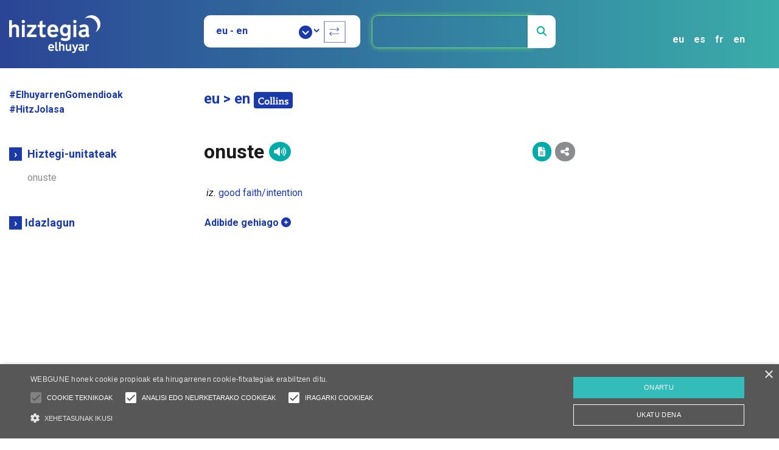

--- FILE ---
content_type: text/html; charset=utf-8
request_url: https://www.google.com/recaptcha/api2/aframe
body_size: 183
content:
<!DOCTYPE HTML><html><head><meta http-equiv="content-type" content="text/html; charset=UTF-8"></head><body><script nonce="E3XvYyly4TfWAPddl0T62Q">/** Anti-fraud and anti-abuse applications only. See google.com/recaptcha */ try{var clients={'sodar':'https://pagead2.googlesyndication.com/pagead/sodar?'};window.addEventListener("message",function(a){try{if(a.source===window.parent){var b=JSON.parse(a.data);var c=clients[b['id']];if(c){var d=document.createElement('img');d.src=c+b['params']+'&rc='+(localStorage.getItem("rc::a")?sessionStorage.getItem("rc::b"):"");window.document.body.appendChild(d);sessionStorage.setItem("rc::e",parseInt(sessionStorage.getItem("rc::e")||0)+1);localStorage.setItem("rc::h",'1765486780382');}}}catch(b){}});window.parent.postMessage("_grecaptcha_ready", "*");}catch(b){}</script></body></html>

--- FILE ---
content_type: application/javascript
request_url: https://hiztegiak.elhuyar.eus/static/js/base.js
body_size: 8113
content:
var _0x5c3d0e=_0x12b2;(function(_0x2d0547,_0x513d5d){var _0x525306=_0x12b2,_0x21f4e7=_0x2d0547();while(!![]){try{var _0x470a1a=-parseInt(_0x525306(0x119))/0x1*(-parseInt(_0x525306(0x179))/0x2)+-parseInt(_0x525306(0x108))/0x3+parseInt(_0x525306(0x101))/0x4*(parseInt(_0x525306(0x188))/0x5)+-parseInt(_0x525306(0x14a))/0x6+-parseInt(_0x525306(0x13b))/0x7*(-parseInt(_0x525306(0x192))/0x8)+-parseInt(_0x525306(0x165))/0x9+parseInt(_0x525306(0x10d))/0xa*(-parseInt(_0x525306(0x116))/0xb);if(_0x470a1a===_0x513d5d)break;else _0x21f4e7['push'](_0x21f4e7['shift']());}catch(_0x21379b){_0x21f4e7['push'](_0x21f4e7['shift']());}}}(_0x423d,0xc1f66),$(document)[_0x5c3d0e(0x164)](function(){var _0x308ce3=_0x5c3d0e;$('#id_bilagaia')['val']('')['focus'](),$('select#hizkuntza')['on'](_0x308ce3(0x15f),function(){var _0x4a3630=_0x308ce3;$(this)[_0x4a3630(0x10e)]()=='eu'?$(_0x4a3630(0x113))[_0x4a3630(0x199)](_0x4a3630(0x136),_0x4a3630(0x17f)):$(_0x4a3630(0x113))[_0x4a3630(0x199)]('visibility',_0x4a3630(0x128));}),$(_0x308ce3(0x13e))[_0x308ce3(0x144)]>0x0&&forvo_linka_sortu($(_0x308ce3(0x158))[0x0][_0x308ce3(0x189)]+_0x308ce3(0x18a)+$('.forvo_hizkuntza')[0x0][_0x308ce3(0x189)],$(_0x308ce3(0x13e))[0x0][_0x308ce3(0x189)]),ezabatu_behar_ez_diren_elementuak(),$('#id_bilagaia')[_0x308ce3(0x194)]({'delay':0x0,'source':function(_0xab63b3,_0x1fe355){var _0x620e3e=_0x308ce3;$[_0x620e3e(0x126)](_0x620e3e(0x18e),{'term':_0xab63b3[_0x620e3e(0x161)],'hizkuntza':$(_0x620e3e(0x16c))['val']()},_0x1fe355);},'minLength':0x2,'html':!![],'autoFocus':![],'focus':function(_0x1ffaf2,_0x283054){var _0xce0777=_0x308ce3;_0x1ffaf2[_0xce0777(0x120)]();},'select':function(_0x457c5e,_0x3fa6b1){var _0x349b43=_0x308ce3,_0xf3445c=_0x3fa6b1[_0x349b43(0x16a)][_0x349b43(0x130)],_0x1b3d83=_0x3fa6b1[_0x349b43(0x16a)]['value'];return $(_0x349b43(0x182))[_0x349b43(0x10e)]($(_0xf3445c)[_0x349b43(0x1a5)]('span.sarrera')[_0x349b43(0x102)]()),document['location']['href']=_0x1b3d83,![];}})['on'](_0x308ce3(0x17a),function(){var _0xab1dd0=_0x308ce3;$(this)[_0xab1dd0(0x18f)]();})[_0x308ce3(0x190)](_0x308ce3(0x19b))[_0x308ce3(0x1b1)]=function(_0x43396b,_0x1c5a95){var _0x5b285e=_0x308ce3;return $('<li\x20class=\x27li_autocomplete\x27></li>')[_0x5b285e(0x190)](_0x5b285e(0x13a),_0x1c5a95)['append'](_0x5b285e(0x166)+_0x1c5a95[_0x5b285e(0x130)]+_0x5b285e(0x17d))[_0x5b285e(0x15d)](_0x43396b);};}),function(_0x1eac72){var _0x3693ec=_0x5c3d0e,_0x372b4f=_0x1eac72['django']||(_0x1eac72[_0x3693ec(0x112)]={});_0x372b4f['pluralidx']=function(_0x1cf521){return _0x1cf521==0x1?0x0:0x1;},_0x372b4f[_0x3693ec(0x129)]=_0x372b4f['catalog']||{},!_0x372b4f[_0x3693ec(0x150)]&&(_0x372b4f[_0x3693ec(0x1b6)]=function(_0x4863ae){var _0x2efea4=_0x3693ec,_0x1d5302=_0x372b4f[_0x2efea4(0x129)][_0x4863ae];return typeof _0x1d5302==_0x2efea4(0x178)?_0x4863ae:typeof _0x1d5302==_0x2efea4(0x19e)?_0x1d5302:_0x1d5302[0x0];},_0x372b4f[_0x3693ec(0x148)]=function(_0x585353,_0x2ee172,_0xc838c0){var _0xe4f8b1=_0x3693ec,_0x4a5844=_0x372b4f[_0xe4f8b1(0x129)][_0x585353];return typeof _0x4a5844==_0xe4f8b1(0x178)?_0xc838c0==0x1?_0x585353:_0x2ee172:_0x4a5844[_0x372b4f[_0xe4f8b1(0x14d)](_0xc838c0)];},_0x372b4f[_0x3693ec(0x137)]=function(_0x2c11b3){return _0x2c11b3;},_0x372b4f['pgettext']=function(_0x3f1156,_0x461e8c){var _0x92fcf7=_0x3693ec,_0x16a787=_0x372b4f[_0x92fcf7(0x1b6)](_0x3f1156+'\x04'+_0x461e8c);return _0x16a787[_0x92fcf7(0x111)]('\x04')!=-0x1&&(_0x16a787=_0x461e8c),_0x16a787;},_0x372b4f['npgettext']=function(_0x238abf,_0x1f703b,_0x18e08a,_0x477372){var _0x293112=_0x3693ec,_0x53a405=_0x372b4f['ngettext'](_0x238abf+'\x04'+_0x1f703b,_0x238abf+'\x04'+_0x18e08a,_0x477372);return _0x53a405['indexOf']('\x04')!=-0x1&&(_0x53a405=_0x372b4f[_0x293112(0x148)](_0x1f703b,_0x18e08a,_0x477372)),_0x53a405;},_0x372b4f[_0x3693ec(0x13f)]=function(_0x471a21,_0x40eb17,_0x5bacc8){var _0x11d1fd=_0x3693ec;return _0x5bacc8?_0x471a21[_0x11d1fd(0x186)](/%\(\w+\)s/g,function(_0x3e6ebf){var _0x30269e=_0x11d1fd;return String(_0x40eb17[_0x3e6ebf[_0x30269e(0x168)](0x2,-0x2)]);}):_0x471a21['replace'](/%s/g,function(_0x494a9e){var _0x40ef1b=_0x11d1fd;return String(_0x40eb17[_0x40ef1b(0x17e)]());});},_0x372b4f['formats']={'DATETIME_FORMAT':'N\x20j,\x20Y,\x20P','DATETIME_INPUT_FORMATS':[_0x3693ec(0x149),_0x3693ec(0x15c),'%Y-%m-%d\x20%H:%M',_0x3693ec(0x185),'%m/%d/%Y\x20%H:%M:%S',_0x3693ec(0x10b),_0x3693ec(0x138),_0x3693ec(0x132),_0x3693ec(0x124),_0x3693ec(0x19a),_0x3693ec(0x1b4),_0x3693ec(0x131)],'DATE_FORMAT':'Y\x5ck\x5co\x20N\x20j\x5ca','DATE_INPUT_FORMATS':[_0x3693ec(0x185),'%m/%d/%Y','%m/%d/%y','%b\x20%d\x20%Y','%b\x20%d,\x20%Y','%d\x20%b\x20%Y','%d\x20%b,\x20%Y',_0x3693ec(0x13c),_0x3693ec(0x134),_0x3693ec(0x171),_0x3693ec(0x1af)],'DECIMAL_SEPARATOR':',','FIRST_DAY_OF_WEEK':'0','MONTH_DAY_FORMAT':_0x3693ec(0x11a),'NUMBER_GROUPING':'0','SHORT_DATETIME_FORMAT':_0x3693ec(0x12d),'SHORT_DATE_FORMAT':'Y\x20M\x20j','THOUSAND_SEPARATOR':'.','TIME_FORMAT':_0x3693ec(0xff),'TIME_INPUT_FORMATS':[_0x3693ec(0x160),_0x3693ec(0x125),_0x3693ec(0x169)],'YEAR_MONTH_FORMAT':_0x3693ec(0x1b8)},_0x372b4f[_0x3693ec(0x1a4)]=function(_0x552242){var _0x407a1e=_0x3693ec,_0x1ff54f=_0x372b4f[_0x407a1e(0x1b0)][_0x552242];return typeof _0x1ff54f==_0x407a1e(0x178)?_0x552242:_0x1ff54f;},_0x1eac72[_0x3693ec(0x14d)]=_0x372b4f[_0x3693ec(0x14d)],_0x1eac72[_0x3693ec(0x1b6)]=_0x372b4f[_0x3693ec(0x1b6)],_0x1eac72[_0x3693ec(0x148)]=_0x372b4f[_0x3693ec(0x148)],_0x1eac72[_0x3693ec(0x137)]=_0x372b4f[_0x3693ec(0x137)],_0x1eac72['pgettext']=_0x372b4f[_0x3693ec(0x14c)],_0x1eac72[_0x3693ec(0x12f)]=_0x372b4f[_0x3693ec(0x12f)],_0x1eac72[_0x3693ec(0x13f)]=_0x372b4f[_0x3693ec(0x13f)],_0x1eac72[_0x3693ec(0x1a4)]=_0x372b4f[_0x3693ec(0x1a4)],_0x372b4f[_0x3693ec(0x150)]=!![]);}(this));function gorde(_0x348381){var _0x8c9f90=_0x5c3d0e,_0x383d8d=document[_0x8c9f90(0x170)](_0x348381);if(_0x383d8d[_0x8c9f90(0x114)][_0x8c9f90(0x11d)]!='none')_0x383d8d[_0x8c9f90(0x114)][_0x8c9f90(0x11d)]=_0x8c9f90(0x152);else _0x383d8d['style'][_0x8c9f90(0x11d)]='block';if(_0x348381[_0x8c9f90(0x111)](_0x8c9f90(0x1ba))!=-0x1||_0x348381['indexOf'](_0x8c9f90(0x162))!=-0x1||_0x348381[_0x8c9f90(0x111)]('id_phverb')!=-0x1){if(_0x383d8d['style'][_0x8c9f90(0x11d)]=='none')_0x383d8d['parentNode']['className']='ulSecIt';else _0x383d8d['parentNode'][_0x8c9f90(0x163)]=_0x8c9f90(0x1a2);}}MD5=function(_0x90faa){var _0x436b2d=_0x5c3d0e,_0x25382f=M(V(Y(X(_0x90faa),0x8*_0x90faa[_0x436b2d(0x144)])));return _0x25382f[_0x436b2d(0x16e)]();};function _0x423d(){var _0x53cc76=['execCommand','http://tts-api.elhuyar.eus/api/from_hiztegia/?word=','%m/%d/%Y\x20%H:%M:%S.%f','location','50CuudHP','val','append','audiofile','indexOf','django','.hizkuntza-aldatu','style','fromCharCode','1631971KtGnjL','menubar=1,resizable=1,width=1000,height=800,scrollbars=1','\x27);webcorpus_deia(\x27','178274zDdCYA','F\x20j','/static/img/ico_forvo_on.jpg','children','display','div','target','preventDefault','https://apicorporate.forvo.com/key/b8461115f011c6d4f182294b5e309cbf/action/word-pronunciations/format/json/callback/pronounce/word/','fa\x20fa-record-vinyl\x20btn-rec','ajax','%m/%d/%y\x20%H:%M:%S','%H:%M:%S.%f','getJSON','\x27\x20class=\x22contBoxEzkerCorpus\x22><a\x20href=\x22#\x22\x20onclick=\x22show_corpus_examples(\x27','inherit','catalog','setLang','html','log','m/d/Y\x20P','pathogg','npgettext','label','%m/%d/%y','%m/%d/%Y','\x27);javascript:ga(\x27send\x27,\x20\x27event\x27,\x20\x27click\x27,\x20\x27corpus\x27,\x20\x27webcorpusa\x27);\x22>','%B\x20%d,\x20%Y','copy','visibility','gettext_noop','%m/%d/%Y\x20%H:%M','open','item.autocomplete','51310zhPsCO','%B\x20%d\x20%Y','/word/(.*?)/','.forvo_hizkuntza','interpolate','#tooltip','GET','charAt','pathmp3','length','.row','removeChild','body','ngettext','%Y-%m-%d\x20%H:%M:%S','957774UwlTgY','<div\x20id=\x27','pgettext','pluralidx','.forvo_link','.forvo.com/word/','jsi18n_initialized','.akordioi-adibideak','none','childNodes','code','0123456789ABCDEF','addClass','.hiztegi-aukerak-karratua\x20a.aktiboa','.forvo_sarrera','onclick','/ajax_bilaketa','submit','%Y-%m-%d\x20%H:%M:%S.%f','appendTo','/static/img/ico_forvo.jpg','change','%H:%M:%S','term','id_lokuzioa','className','ready','1510326JWARDg','<a>','#forvo_link','slice','%H:%M','item','charCodeAt','#hizkuntza','https://','toLowerCase','src','getElementById','%d\x20%B\x20%Y','hide','.hizkuntzaren_arabera','Grabatu\x20hitza\x20Forvon','#corpusa_edukia\x20li\x20a','href','#hiztegi-zerrenda\x20a[class=\x22\x22]','undefined','10hiqNGO','click','title','/eu','</a>','shift','hidden','#erdiko_zutabea','pronounce','#id_bilagaia','audio','#hiztegi-zerrenda','%Y-%m-%d','replace','type','3169070VGXzgy','value','/language/','pair_','source','/hiztegiak_bete','/autocomplete/','keydown','data','#corpuseko_adibideak','1520iORXNS','closest','autocomplete','_blank','replaceWith','userAgent','parentNode','css','%m/%d/%y\x20%H:%M:%S.%f','ui-autocomplete','select','\x27,\x20\x27','string','insertBefore','</a></div><br/>','name','ulSecIr','#corpuseko_adibideak_esteka','get_format','find','attributes','split','aktiboa','appendChild','eu_','&origin_language=','#erronka_oharra','#esteka','each','%d\x20%B,\x20%Y','formats','_renderItem','mywindow','focus','%m/%d/%y\x20%H:%M','match','gettext','word','F\x20Y','<a\x20class=\x22aCorpus\x22\x20onclick=\x22show_corpus_examples(\x27','id_lexia','/language/(..)','createElement','play','attr','H:i','items','4WWHzLN','text','show','.hizkuntza-','#hizkuntza_aukeraketa','jsonp','controls','3162498tOzXOI'];_0x423d=function(){return _0x53cc76;};return _0x423d();}function M(_0x15b710){var _0x46c75e=_0x5c3d0e;for(var _0xd9c162,_0x3d11cb=_0x46c75e(0x155),_0x197c59='',_0x31629e=0x0;_0x31629e<_0x15b710[_0x46c75e(0x144)];_0x31629e++)_0xd9c162=_0x15b710[_0x46c75e(0x16b)](_0x31629e),_0x197c59+=_0x3d11cb[_0x46c75e(0x142)](_0xd9c162>>>0x4&0xf)+_0x3d11cb[_0x46c75e(0x142)](0xf&_0xd9c162);return _0x197c59;}function X(_0x274355){var _0x309768=_0x5c3d0e;for(var _0x2878da=Array(_0x274355['length']>>0x2),_0x503d02=0x0;_0x503d02<_0x2878da[_0x309768(0x144)];_0x503d02++)_0x2878da[_0x503d02]=0x0;for(_0x503d02=0x0;_0x503d02<0x8*_0x274355[_0x309768(0x144)];_0x503d02+=0x8)_0x2878da[_0x503d02>>0x5]|=(0xff&_0x274355['charCodeAt'](_0x503d02/0x8))<<_0x503d02%0x20;return _0x2878da;}function V(_0x7befe5){var _0x3a6342=_0x5c3d0e;for(var _0x589a56='',_0x12edb5=0x0;_0x12edb5<0x20*_0x7befe5['length'];_0x12edb5+=0x8)_0x589a56+=String[_0x3a6342(0x115)](_0x7befe5[_0x12edb5>>0x5]>>>_0x12edb5%0x20&0xff);return _0x589a56;}function Y(_0x3bdf67,_0x3d86a3){var _0x119a45=_0x5c3d0e;_0x3bdf67[_0x3d86a3>>0x5]|=0x80<<_0x3d86a3%0x20,_0x3bdf67[0xe+(_0x3d86a3+0x40>>>0x9<<0x4)]=_0x3d86a3;for(var _0x1592a2=0x67452301,_0xd4fc83=-0x10325477,_0x435ae1=-0x67452302,_0x4a6c2e=0x10325476,_0x3417f3=0x0;_0x3417f3<_0x3bdf67[_0x119a45(0x144)];_0x3417f3+=0x10){var _0x579511=_0x1592a2,_0x2994db=_0xd4fc83,_0x2ef631=_0x435ae1,_0x4e590f=_0x4a6c2e;_0xd4fc83=md5_ii(_0xd4fc83=md5_ii(_0xd4fc83=md5_ii(_0xd4fc83=md5_ii(_0xd4fc83=md5_hh(_0xd4fc83=md5_hh(_0xd4fc83=md5_hh(_0xd4fc83=md5_hh(_0xd4fc83=md5_gg(_0xd4fc83=md5_gg(_0xd4fc83=md5_gg(_0xd4fc83=md5_gg(_0xd4fc83=md5_ff(_0xd4fc83=md5_ff(_0xd4fc83=md5_ff(_0xd4fc83=md5_ff(_0xd4fc83,_0x435ae1=md5_ff(_0x435ae1,_0x4a6c2e=md5_ff(_0x4a6c2e,_0x1592a2=md5_ff(_0x1592a2,_0xd4fc83,_0x435ae1,_0x4a6c2e,_0x3bdf67[_0x3417f3+0x0],0x7,-0x28955b88),_0xd4fc83,_0x435ae1,_0x3bdf67[_0x3417f3+0x1],0xc,-0x173848aa),_0x1592a2,_0xd4fc83,_0x3bdf67[_0x3417f3+0x2],0x11,0x242070db),_0x4a6c2e,_0x1592a2,_0x3bdf67[_0x3417f3+0x3],0x16,-0x3e423112),_0x435ae1=md5_ff(_0x435ae1,_0x4a6c2e=md5_ff(_0x4a6c2e,_0x1592a2=md5_ff(_0x1592a2,_0xd4fc83,_0x435ae1,_0x4a6c2e,_0x3bdf67[_0x3417f3+0x4],0x7,-0xa83f051),_0xd4fc83,_0x435ae1,_0x3bdf67[_0x3417f3+0x5],0xc,0x4787c62a),_0x1592a2,_0xd4fc83,_0x3bdf67[_0x3417f3+0x6],0x11,-0x57cfb9ed),_0x4a6c2e,_0x1592a2,_0x3bdf67[_0x3417f3+0x7],0x16,-0x2b96aff),_0x435ae1=md5_ff(_0x435ae1,_0x4a6c2e=md5_ff(_0x4a6c2e,_0x1592a2=md5_ff(_0x1592a2,_0xd4fc83,_0x435ae1,_0x4a6c2e,_0x3bdf67[_0x3417f3+0x8],0x7,0x698098d8),_0xd4fc83,_0x435ae1,_0x3bdf67[_0x3417f3+0x9],0xc,-0x74bb0851),_0x1592a2,_0xd4fc83,_0x3bdf67[_0x3417f3+0xa],0x11,-0xa44f),_0x4a6c2e,_0x1592a2,_0x3bdf67[_0x3417f3+0xb],0x16,-0x76a32842),_0x435ae1=md5_ff(_0x435ae1,_0x4a6c2e=md5_ff(_0x4a6c2e,_0x1592a2=md5_ff(_0x1592a2,_0xd4fc83,_0x435ae1,_0x4a6c2e,_0x3bdf67[_0x3417f3+0xc],0x7,0x6b901122),_0xd4fc83,_0x435ae1,_0x3bdf67[_0x3417f3+0xd],0xc,-0x2678e6d),_0x1592a2,_0xd4fc83,_0x3bdf67[_0x3417f3+0xe],0x11,-0x5986bc72),_0x4a6c2e,_0x1592a2,_0x3bdf67[_0x3417f3+0xf],0x16,0x49b40821),_0x435ae1=md5_gg(_0x435ae1,_0x4a6c2e=md5_gg(_0x4a6c2e,_0x1592a2=md5_gg(_0x1592a2,_0xd4fc83,_0x435ae1,_0x4a6c2e,_0x3bdf67[_0x3417f3+0x1],0x5,-0x9e1da9e),_0xd4fc83,_0x435ae1,_0x3bdf67[_0x3417f3+0x6],0x9,-0x3fbf4cc0),_0x1592a2,_0xd4fc83,_0x3bdf67[_0x3417f3+0xb],0xe,0x265e5a51),_0x4a6c2e,_0x1592a2,_0x3bdf67[_0x3417f3+0x0],0x14,-0x16493856),_0x435ae1=md5_gg(_0x435ae1,_0x4a6c2e=md5_gg(_0x4a6c2e,_0x1592a2=md5_gg(_0x1592a2,_0xd4fc83,_0x435ae1,_0x4a6c2e,_0x3bdf67[_0x3417f3+0x5],0x5,-0x29d0efa3),_0xd4fc83,_0x435ae1,_0x3bdf67[_0x3417f3+0xa],0x9,0x2441453),_0x1592a2,_0xd4fc83,_0x3bdf67[_0x3417f3+0xf],0xe,-0x275e197f),_0x4a6c2e,_0x1592a2,_0x3bdf67[_0x3417f3+0x4],0x14,-0x182c0438),_0x435ae1=md5_gg(_0x435ae1,_0x4a6c2e=md5_gg(_0x4a6c2e,_0x1592a2=md5_gg(_0x1592a2,_0xd4fc83,_0x435ae1,_0x4a6c2e,_0x3bdf67[_0x3417f3+0x9],0x5,0x21e1cde6),_0xd4fc83,_0x435ae1,_0x3bdf67[_0x3417f3+0xe],0x9,-0x3cc8f82a),_0x1592a2,_0xd4fc83,_0x3bdf67[_0x3417f3+0x3],0xe,-0xb2af279),_0x4a6c2e,_0x1592a2,_0x3bdf67[_0x3417f3+0x8],0x14,0x455a14ed),_0x435ae1=md5_gg(_0x435ae1,_0x4a6c2e=md5_gg(_0x4a6c2e,_0x1592a2=md5_gg(_0x1592a2,_0xd4fc83,_0x435ae1,_0x4a6c2e,_0x3bdf67[_0x3417f3+0xd],0x5,-0x561c16fb),_0xd4fc83,_0x435ae1,_0x3bdf67[_0x3417f3+0x2],0x9,-0x3105c08),_0x1592a2,_0xd4fc83,_0x3bdf67[_0x3417f3+0x7],0xe,0x676f02d9),_0x4a6c2e,_0x1592a2,_0x3bdf67[_0x3417f3+0xc],0x14,-0x72d5b376),_0x435ae1=md5_hh(_0x435ae1,_0x4a6c2e=md5_hh(_0x4a6c2e,_0x1592a2=md5_hh(_0x1592a2,_0xd4fc83,_0x435ae1,_0x4a6c2e,_0x3bdf67[_0x3417f3+0x5],0x4,-0x5c6be),_0xd4fc83,_0x435ae1,_0x3bdf67[_0x3417f3+0x8],0xb,-0x788e097f),_0x1592a2,_0xd4fc83,_0x3bdf67[_0x3417f3+0xb],0x10,0x6d9d6122),_0x4a6c2e,_0x1592a2,_0x3bdf67[_0x3417f3+0xe],0x17,-0x21ac7f4),_0x435ae1=md5_hh(_0x435ae1,_0x4a6c2e=md5_hh(_0x4a6c2e,_0x1592a2=md5_hh(_0x1592a2,_0xd4fc83,_0x435ae1,_0x4a6c2e,_0x3bdf67[_0x3417f3+0x1],0x4,-0x5b4115bc),_0xd4fc83,_0x435ae1,_0x3bdf67[_0x3417f3+0x4],0xb,0x4bdecfa9),_0x1592a2,_0xd4fc83,_0x3bdf67[_0x3417f3+0x7],0x10,-0x944b4a0),_0x4a6c2e,_0x1592a2,_0x3bdf67[_0x3417f3+0xa],0x17,-0x41404390),_0x435ae1=md5_hh(_0x435ae1,_0x4a6c2e=md5_hh(_0x4a6c2e,_0x1592a2=md5_hh(_0x1592a2,_0xd4fc83,_0x435ae1,_0x4a6c2e,_0x3bdf67[_0x3417f3+0xd],0x4,0x289b7ec6),_0xd4fc83,_0x435ae1,_0x3bdf67[_0x3417f3+0x0],0xb,-0x155ed806),_0x1592a2,_0xd4fc83,_0x3bdf67[_0x3417f3+0x3],0x10,-0x2b10cf7b),_0x4a6c2e,_0x1592a2,_0x3bdf67[_0x3417f3+0x6],0x17,0x4881d05),_0x435ae1=md5_hh(_0x435ae1,_0x4a6c2e=md5_hh(_0x4a6c2e,_0x1592a2=md5_hh(_0x1592a2,_0xd4fc83,_0x435ae1,_0x4a6c2e,_0x3bdf67[_0x3417f3+0x9],0x4,-0x262b2fc7),_0xd4fc83,_0x435ae1,_0x3bdf67[_0x3417f3+0xc],0xb,-0x1924661b),_0x1592a2,_0xd4fc83,_0x3bdf67[_0x3417f3+0xf],0x10,0x1fa27cf8),_0x4a6c2e,_0x1592a2,_0x3bdf67[_0x3417f3+0x2],0x17,-0x3b53a99b),_0x435ae1=md5_ii(_0x435ae1,_0x4a6c2e=md5_ii(_0x4a6c2e,_0x1592a2=md5_ii(_0x1592a2,_0xd4fc83,_0x435ae1,_0x4a6c2e,_0x3bdf67[_0x3417f3+0x0],0x6,-0xbd6ddbc),_0xd4fc83,_0x435ae1,_0x3bdf67[_0x3417f3+0x7],0xa,0x432aff97),_0x1592a2,_0xd4fc83,_0x3bdf67[_0x3417f3+0xe],0xf,-0x546bdc59),_0x4a6c2e,_0x1592a2,_0x3bdf67[_0x3417f3+0x5],0x15,-0x36c5fc7),_0x435ae1=md5_ii(_0x435ae1,_0x4a6c2e=md5_ii(_0x4a6c2e,_0x1592a2=md5_ii(_0x1592a2,_0xd4fc83,_0x435ae1,_0x4a6c2e,_0x3bdf67[_0x3417f3+0xc],0x6,0x655b59c3),_0xd4fc83,_0x435ae1,_0x3bdf67[_0x3417f3+0x3],0xa,-0x70f3336e),_0x1592a2,_0xd4fc83,_0x3bdf67[_0x3417f3+0xa],0xf,-0x100b83),_0x4a6c2e,_0x1592a2,_0x3bdf67[_0x3417f3+0x1],0x15,-0x7a7ba22f),_0x435ae1=md5_ii(_0x435ae1,_0x4a6c2e=md5_ii(_0x4a6c2e,_0x1592a2=md5_ii(_0x1592a2,_0xd4fc83,_0x435ae1,_0x4a6c2e,_0x3bdf67[_0x3417f3+0x8],0x6,0x6fa87e4f),_0xd4fc83,_0x435ae1,_0x3bdf67[_0x3417f3+0xf],0xa,-0x1d31920),_0x1592a2,_0xd4fc83,_0x3bdf67[_0x3417f3+0x6],0xf,-0x5cfebcec),_0x4a6c2e,_0x1592a2,_0x3bdf67[_0x3417f3+0xd],0x15,0x4e0811a1),_0x435ae1=md5_ii(_0x435ae1,_0x4a6c2e=md5_ii(_0x4a6c2e,_0x1592a2=md5_ii(_0x1592a2,_0xd4fc83,_0x435ae1,_0x4a6c2e,_0x3bdf67[_0x3417f3+0x4],0x6,-0x8ac817e),_0xd4fc83,_0x435ae1,_0x3bdf67[_0x3417f3+0xb],0xa,-0x42c50dcb),_0x1592a2,_0xd4fc83,_0x3bdf67[_0x3417f3+0x2],0xf,0x2ad7d2bb),_0x4a6c2e,_0x1592a2,_0x3bdf67[_0x3417f3+0x9],0x15,-0x14792c6f),_0x1592a2=safe_add(_0x1592a2,_0x579511),_0xd4fc83=safe_add(_0xd4fc83,_0x2994db),_0x435ae1=safe_add(_0x435ae1,_0x2ef631),_0x4a6c2e=safe_add(_0x4a6c2e,_0x4e590f);}return Array(_0x1592a2,_0xd4fc83,_0x435ae1,_0x4a6c2e);}function md5_cmn(_0x3a806f,_0x46427c,_0x396091,_0x4944fa,_0x1f0f06,_0x4cd95d){return safe_add(bit_rol(safe_add(safe_add(_0x46427c,_0x3a806f),safe_add(_0x4944fa,_0x4cd95d)),_0x1f0f06),_0x396091);}function md5_ff(_0x244344,_0x4f9a18,_0x2e9f1e,_0x473492,_0x5c4e30,_0x3b9e55,_0x5bfb14){return md5_cmn(_0x4f9a18&_0x2e9f1e|~_0x4f9a18&_0x473492,_0x244344,_0x4f9a18,_0x5c4e30,_0x3b9e55,_0x5bfb14);}function md5_gg(_0x8531d2,_0x2829d1,_0x1e85f5,_0x972c37,_0x477a23,_0x484b06,_0x5d935c){return md5_cmn(_0x2829d1&_0x972c37|_0x1e85f5&~_0x972c37,_0x8531d2,_0x2829d1,_0x477a23,_0x484b06,_0x5d935c);}function md5_hh(_0x449485,_0x222a9a,_0x2d0ca0,_0x161d6d,_0x479d91,_0x12ca73,_0x163c6d){return md5_cmn(_0x222a9a^_0x2d0ca0^_0x161d6d,_0x449485,_0x222a9a,_0x479d91,_0x12ca73,_0x163c6d);}function md5_ii(_0x5ea7e6,_0x4bd9e5,_0x48aa19,_0x5613a1,_0x428524,_0x4fb19d,_0x2dd1d0){return md5_cmn(_0x48aa19^(_0x4bd9e5|~_0x5613a1),_0x5ea7e6,_0x4bd9e5,_0x428524,_0x4fb19d,_0x2dd1d0);}function safe_add(_0x1f99c3,_0x312b11){var _0x1385e8=(0xffff&_0x1f99c3)+(0xffff&_0x312b11);return(_0x1f99c3>>0x10)+(_0x312b11>>0x10)+(_0x1385e8>>0x10)<<0x10|0xffff&_0x1385e8;}function bit_rol(_0x3296b0,_0xaab716){return _0x3296b0<<_0xaab716|_0x3296b0>>>0x20-_0xaab716;}function getTitle(_0x43fdfb){var _0x1da427=_0x5c3d0e;return _0x43fdfb[_0x1da427(0x1b5)]('<title>(.*)?</title>')[0x1];}function remove_me(_0x567c42){_0x567c42['parentNode']['removeChild'](_0x567c42);}function base_post(){var _0x19dd4c=_0x5c3d0e,_0x3820f0=$(_0x19dd4c(0x16c))[_0x19dd4c(0x10e)](),_0x12cbce=$('#id_bilagaia')[_0x19dd4c(0x10e)]();return window['location'][_0x19dd4c(0x176)]='/'+_0x3820f0+'/'+_0x12cbce['replace']('%','*'),![];}function hizkuntza_url_egokitu(_0x116b6c){var _0x153c4b=_0x5c3d0e,_0x1b4d42=$(_0x153c4b(0x105)),_0x5b82e0=_0x116b6c['innerHTML'][_0x153c4b(0x16e)]();return $(_0x1b4d42)[_0x153c4b(0xfe)](_0x153c4b(0x1a1),_0x153c4b(0x12a)+_0x5b82e0),$('#aldatu_hizkuntza')[_0x153c4b(0x10e)](_0x5b82e0),$('#hizkuntza_aukeraketa')[_0x153c4b(0x15b)](),![];}function erakutsi_sarrera_berria(_0x249328,_0x2965dd,_0x2bd18b,_0x492709,_0xb6ba4a){var _0x3d7290=_0x5c3d0e;$[_0x3d7290(0x123)]({'url':'/ajax_bilaketa','async':![],'data':{'entry':_0x249328,'lang':_0x2965dd,'target_lang':_0x2bd18b,'where':_0x492709,'sarrera':_0xb6ba4a},'dataType':_0x3d7290(0x12b),'success':function(_0x554e2,_0x560989,_0x2e6ac3){var _0x5db3ad=_0x3d7290;$(_0x5db3ad(0x180))['replaceWith'](_0x554e2),check_dictionaries(_0x2965dd,_0xb6ba4a),check_corpus(),$(_0x5db3ad(0x13e))[_0x5db3ad(0x144)]>0x0&&forvo_linka_sortu($(_0x5db3ad(0x158))[0x0][_0x5db3ad(0x189)]+_0x5db3ad(0x18a)+$('.forvo_hizkuntza')[0x0][_0x5db3ad(0x189)],$(_0x5db3ad(0x13e))[0x0]['value']);}});}function erakutsi_sarrera_berria_homografoa(_0x3ce1dc,_0x31c7be,_0x4a95d1,_0x1f919c,_0x272afa){var _0x31741e=_0x5c3d0e;$['ajax']({'url':_0x31741e(0x15a),'async':![],'data':{'entry':_0x3ce1dc,'lang':_0x31c7be,'target_lang':_0x4a95d1,'where':_0x1f919c,'sarrera':_0x272afa,'hom_zenbakia_behar_du':!![]},'dataType':'html','success':function(_0x329e5f,_0x453b90,_0x4c470d){var _0x2a12e6=_0x31741e;$(_0x2a12e6(0x180))[_0x2a12e6(0x196)](_0x329e5f),check_dictionaries(_0x31c7be,_0x272afa),check_corpus(),$(_0x2a12e6(0x13e))[_0x2a12e6(0x144)]>0x0&&forvo_linka_sortu($(_0x2a12e6(0x158))[0x0]['value']+_0x2a12e6(0x18a)+$('.forvo_hizkuntza')[0x0][_0x2a12e6(0x189)],$(_0x2a12e6(0x13e))[0x0]['value']);}});}function sarrera_berria_aukeratu(_0xe6f457){var _0x2667ec=_0x5c3d0e,_0x2c3c53=_0xe6f457[_0x2667ec(0x198)][_0x2667ec(0x198)][_0x2667ec(0x11c)];for(var _0x4c6878=0x0;_0x4c6878<_0x2c3c53[_0x2667ec(0x144)];_0x4c6878++){_0x2c3c53[_0x4c6878][_0x2667ec(0x163)]='';}_0xe6f457['parentNode'][_0x2667ec(0x163)]='active';}function check_dictionaries(_0x2aafbd,_0x3fc1b4){var _0x13c9bf=_0x5c3d0e,_0x512c4c=window[_0x13c9bf(0x10c)]['href'];$['ajax']({'url':_0x13c9bf(0x18d),'async':!![],'data':{'url':_0x512c4c,'hizk':_0x2aafbd,'hitza':_0x3fc1b4},'dataType':'html','success':function(_0x3e2c8a,_0x51c911,_0x179890){var _0x37c8b5=_0x13c9bf,_0x2f447e=jQuery['trim']($(_0x3e2c8a)['text']());$(_0x37c8b5(0x184))[_0x37c8b5(0x12b)](_0x2f447e),ezabatu_behar_ez_diren_elementuak();}});}function check_corpus(){var _0x2dca9c=_0x5c3d0e;$('#corpuseko_adibideak')[_0x2dca9c(0x12b)](''),$(_0x2dca9c(0x1a3))[_0x2dca9c(0x172)](),$(_0x2dca9c(0x175))[_0x2dca9c(0x1ae)](function(){var _0x4fd6c0=_0x2dca9c;$(_0x4fd6c0(0x1a3))[_0x4fd6c0(0x103)]();var _0x2af73a=$(this)[_0x4fd6c0(0xfe)]('href'),_0x45ebd9=$(this)[_0x4fd6c0(0x102)](),_0x2fd351=_0x4fd6c0(0x18b)+_0x45ebd9['replace']('/',''),_0x1b0dd8=_0x4fd6c0(0x14b)+_0x2fd351+_0x4fd6c0(0x127)+_0x2fd351+_0x4fd6c0(0x118)+_0x2af73a+'\x27,\x20\x27'+_0x2fd351+'\x27);javascript:ga(\x27send\x27,\x20\x27event\x27,\x20\x27click\x27,\x20\x27corpus\x27,\x20\x27webcorpusa\x27);return\x20false;\x22><img\x20src=\x22/static/img/fletxa_li.jpg\x22></a><div\x20class=\x22loader\x22\x20style=\x22display:\x20none;\x22></div>';$(_0x4fd6c0(0x191))[_0x4fd6c0(0x10f)](_0x1b0dd8+_0x4fd6c0(0x1b9)+_0x2fd351+_0x4fd6c0(0x118)+_0x2af73a+_0x4fd6c0(0x19d)+_0x2fd351+_0x4fd6c0(0x133)+_0x45ebd9+_0x4fd6c0(0x1a0));});}function _0x12b2(_0x5da7b6,_0x2e13af){var _0x423d19=_0x423d();return _0x12b2=function(_0x12b21b,_0xaf9ffd){_0x12b21b=_0x12b21b-0xfc;var _0x121dcf=_0x423d19[_0x12b21b];return _0x121dcf;},_0x12b2(_0x5da7b6,_0x2e13af);}function lortu_forvotik(_0xfc7a42){var _0x5e4af6=_0x5c3d0e;$[_0x5e4af6(0x123)]({'url':_0x5e4af6(0x121)+_0xfc7a42,'jsonpCallback':_0x5e4af6(0x181),'dataType':_0x5e4af6(0x106),'success':function(_0x41d642){var _0x307418=_0x5e4af6;hizkuntza=_0xfc7a42['match'](_0x307418(0x1bb))[0x1];var _0x4656a1=_0x41d642[_0x307418(0x100)][_0x41d642[_0x307418(0x100)][_0x307418(0x144)]-0x1],_0x5a093d=_0x4656a1[_0x307418(0x143)],_0x3d3ca8=_0x4656a1[_0x307418(0x12e)];create_audio_forvo(_0x3d3ca8,_0x5a093d);},'error':function(){var _0x1155ea=_0x5e4af6;console[_0x1155ea(0x12c)]('error');}});}function forvo_linka_sortu(_0x252124,_0x26ace1){var _0x480f1a=_0x5c3d0e,_0x38acb4=_0x480f1a(0x121)+_0x252124,_0x401392=('https://apicorporate.forvo.com/key/b8461115f011c6d4f182294b5e309cbf/action/word-pronunciations/format/json/callback/pronounce/word/'+_0x252124)[_0x480f1a(0x1b5)](_0x480f1a(0x13d))[0x1],_0x205a80=document[_0x480f1a(0x170)]('forvo_link');if(_0x252124[_0x480f1a(0x1a7)]('/')[_0x252124[_0x480f1a(0x1a7)]('/')[_0x480f1a(0x144)]-0x1]!=_0x26ace1)return![];_0x26ace1=='eu'?$['ajax']({'url':_0x38acb4,'async':![],'dataType':_0x480f1a(0x106),'type':_0x480f1a(0x141),'crossDomain':!![],'success':function(_0x513a9b){var _0x510fd1=_0x480f1a;_0x513a9b[_0x510fd1(0x100)][_0x510fd1(0x144)]==0x0?(_0x205a80[_0x510fd1(0x153)][0x0]['className']='fa\x20fa-record-vinyl\x20btn-rec',_0x205a80['childNodes'][0x0]['title']=gettext('Grabatu\x20hitza\x20Forvon'),$(_0x510fd1(0x1ac))[_0x510fd1(0x103)](),_0x205a80[_0x510fd1(0x176)]='https://eu.forvo.com/word-validate/'+_0x401392+_0x510fd1(0x17c),_0x205a80[_0x510fd1(0x11f)]=_0x510fd1(0x195),_0x205a80[_0x510fd1(0x1a6)][_0x510fd1(0x159)][_0x510fd1(0x189)]='javascript:ga(\x27send\x27,\x20\x27event\x27,\x20\x27click\x27,\x20\x27forvo_rec\x27);'):_0x205a80['childNodes'][0x0]['src']=_0x510fd1(0x11b),linka=$(_0x510fd1(0x167)),linkak=$(_0x510fd1(0x14e)),$(linkak)[_0x510fd1(0x1ae)](function(){var _0x5c79ce=_0x510fd1;$(this)[_0x5c79ce(0x12b)]($(linka)['html']());});},'error':function(_0x6d4202){var _0x16ab15=_0x480f1a;_0x205a80[_0x16ab15(0x153)][0x0]['src']=_0x16ab15(0x15e);}}):$[_0x480f1a(0x123)]({'url':_0x38acb4,'jsonpCallback':_0x480f1a(0x181),'dataType':_0x480f1a(0x106),'success':function(_0x3fdafe){var _0x1674d1=_0x480f1a;_0x3fdafe[_0x1674d1(0x100)][_0x1674d1(0x144)]==0x0?_0x205a80[_0x1674d1(0x153)][0x0][_0x1674d1(0x16f)]=_0x1674d1(0x15e):_0x205a80[_0x1674d1(0x153)][0x0][_0x1674d1(0x16f)]=_0x1674d1(0x11b);if(_0x3fdafe[_0x1674d1(0x100)]['length']==0x0)_0x205a80!=null&&(_0x26ace1=='en'&&(_0x26ace1=''),_0x205a80[_0x1674d1(0x153)][0x0]['className']=_0x1674d1(0x122),_0x205a80[_0x1674d1(0x153)][0x0][_0x1674d1(0x17b)]=gettext(_0x1674d1(0x174)),_0x205a80[_0x1674d1(0x176)]=_0x1674d1(0x16d)+_0x26ace1+'.forvo.com/word-add/'+_0x401392,_0x205a80['target']=_0x1674d1(0x195),_0x205a80[_0x1674d1(0x1a6)][_0x1674d1(0x159)][_0x1674d1(0x189)]='');else{var _0x35cfdb=![];for(var _0xfc671e=0x0;_0xfc671e<_0x3fdafe[_0x1674d1(0x100)]['length'];_0xfc671e++){if(_0x3fdafe['items'][_0xfc671e][_0x1674d1(0x154)]==_0x26ace1){_0x35cfdb=!![];break;}}if(!_0x35cfdb)try{_0x205a80[_0x1674d1(0x176)]=_0x1674d1(0x16d)+_0x26ace1+_0x1674d1(0x14f)+_0x3fdafe[_0x1674d1(0x100)][0x0][_0x1674d1(0x1b7)],_0x205a80[_0x1674d1(0x11f)]=_0x1674d1(0x195),_0x205a80['attributes'][_0x1674d1(0x159)][_0x1674d1(0x189)]='';}catch(_0x14c551){}}},'error':function(){var _0x188cb0=_0x480f1a;_0x205a80[_0x188cb0(0x153)][0x0]['src']=_0x188cb0(0x15e);}});}function create_audio_forvo(_0xbc00c,_0x1aa96c){var _0x3a1f7a=_0x5c3d0e,_0xf58663=document['getElementById'](_0x3a1f7a(0x110)),_0x255a8a=document[_0x3a1f7a(0xfc)](_0x3a1f7a(0x183));_0x255a8a['setAttribute']('id',_0x3a1f7a(0x110)),_0xf58663['parentNode'][_0x3a1f7a(0x19f)](_0x255a8a,_0xf58663),remove_me(_0xf58663);var _0x54e1ab=document[_0x3a1f7a(0xfc)](_0x3a1f7a(0x18c));_0x54e1ab[_0x3a1f7a(0x187)]='audio/ogg;\x20codecs=\x22vorbis\x22',_0x54e1ab[_0x3a1f7a(0x16f)]=_0xbc00c,_0x255a8a['appendChild'](_0x54e1ab);var _0x3e4fda=document['createElement'](_0x3a1f7a(0x18c));_0x3e4fda['type']='audio/mpeg;\x20codecs=\x22mp3\x22',_0x3e4fda[_0x3a1f7a(0x16f)]=_0x1aa96c,_0x255a8a[_0x3a1f7a(0x1a9)](_0x3e4fda),(navigator[_0x3a1f7a(0x197)][_0x3a1f7a(0x1b5)](/iPhone/i)||navigator[_0x3a1f7a(0x197)][_0x3a1f7a(0x1b5)](/iPad/i))&&(_0x255a8a[_0x3a1f7a(0x107)]=!![]),_0x255a8a[_0x3a1f7a(0xfd)]();}function create_audio(_0x5c8943,_0x36770a){var _0x5dd407=_0x5c3d0e,_0x4e3728=_0x5c8943[_0x5dd407(0x1a7)]('_')[0x0],_0x351bc5=_0x5c8943['split']('_')[0x1],_0x43f657=_0x5dd407(0x10a)+_0x36770a+_0x5dd407(0x1ab)+_0x4e3728+'&dest_language='+_0x351bc5,_0x29ebba=new Audio();_0x29ebba[_0x5dd407(0x16f)]=_0x43f657,_0x29ebba[_0x5dd407(0xfd)](),(navigator[_0x5dd407(0x197)]['match'](/iPhone/i)||navigator[_0x5dd407(0x197)]['match'](/iPad/i))&&(_0x29ebba[_0x5dd407(0x107)]=!![]);}function hizkuntzak_aldatu(){var _0x17dcac=_0x5c3d0e,_0x442d17=$(_0x17dcac(0x16c)),_0x2f8366=$(_0x442d17)[_0x17dcac(0x10e)](),_0x493ed9=_0x2f8366[_0x17dcac(0x1a7)]('_');_0x493ed9[0x1]=='eu'?$(_0x442d17)[_0x17dcac(0x10e)](_0x493ed9[0x1]+'_'+_0x493ed9[0x0]):_0x493ed9[0x0]!='eu'?$(_0x442d17)['val'](_0x17dcac(0x1aa)+_0x493ed9[0x0]):$(_0x442d17)[_0x17dcac(0x10e)](_0x493ed9[0x1]);}function erakutsi_hizkuntza(_0x1d18a6,_0x5b44cb){var _0x14df07=_0x5c3d0e;$(_0x14df07(0x173))[_0x14df07(0x172)](),$(_0x14df07(0x104)+_0x1d18a6)[_0x14df07(0x103)](),$(_0x14df07(0x157))['removeClass']('aktiboa'),$(_0x5b44cb)[_0x14df07(0x156)](_0x14df07(0x1a8)),$(_0x14df07(0x140))[_0x14df07(0x172)]();}function ezabatu_behar_ez_diren_elementuak(){var _0x112898=_0x5c3d0e,_0x459d42=$(_0x112898(0x177)),_0x1b6fa3=$(_0x112898(0x151));$(_0x1b6fa3)[_0x112898(0x1ae)](function(){var _0x5b1c00=_0x112898;$(this)[_0x5b1c00(0x1a5)](_0x5b1c00(0x145))[_0x5b1c00(0x144)]==0x0&&$(this)[_0x5b1c00(0x1a5)]('li')[_0x5b1c00(0x144)]==0x0&&$(this)['hide']();});if(_0x459d42['length']==0x0)$('#hiztegi-zerrenda')[_0x112898(0x193)](_0x112898(0x11e))['hide']();else $(_0x112898(0x184))[_0x112898(0x193)](_0x112898(0x11e))[_0x112898(0x103)]();}function ireki_leiho_berria(_0x52615d){var _0x203938=_0x5c3d0e;window[_0x203938(0x139)](_0x52615d,_0x203938(0x1b2),_0x203938(0x117))[_0x203938(0x1b3)]();}function erakutsi_beste_hiztegiak(){console['log']('ok');}function kopiatu_esteka(){var _0x1f684c=_0x5c3d0e,_0xa390fd=$(_0x1f684c(0x1ad))[_0x1f684c(0x10e)]();copyToClipboard(_0xa390fd);}function copyToClipboard(_0x2d5fba){var _0x106a36=_0x5c3d0e,_0x560d25=document['createElement']('input');_0x560d25['value']=_0x2d5fba,document[_0x106a36(0x147)][_0x106a36(0x1a9)](_0x560d25),_0x560d25[_0x106a36(0x19c)](),document[_0x106a36(0x109)](_0x106a36(0x135)),document['body'][_0x106a36(0x146)](_0x560d25);}
